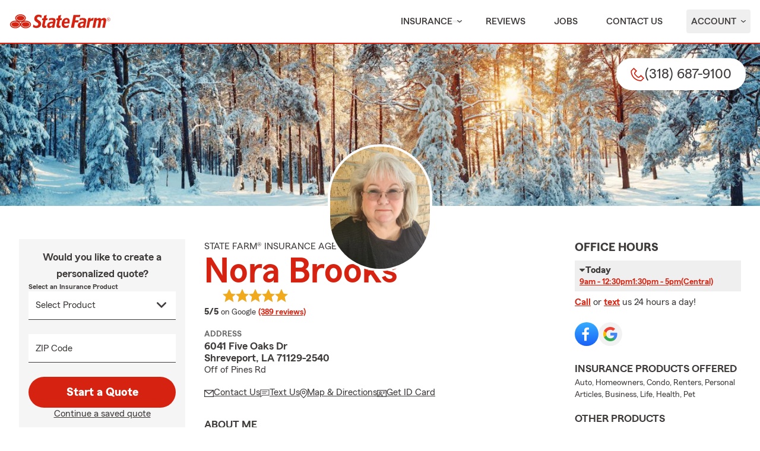

--- FILE ---
content_type: application/javascript
request_url: https://ephemera.mirus.io/cache/storage.googleapis.com/tintype.mirus.io/mx-static-shared-assets/master/abd13e22d48c98fa70b131d645fc9f4e94ca0a77/js/utils.js
body_size: 647
content:
(()=>{(function(o,h){var l=o.__mirus_utilities={wrapper:function(r,n){var e=this;return e.wrapper_fn=n,e.original_fn=r,function(){return e.args=[].slice.call(arguments,0),e.wrapper_fn.apply(e,e.args)}},waiter:function(r,n){var e=this;return e.test_fn=r,e.callback=n,e.count=0,e.fn=function(){if(e.test_fn())return e.callback();e.count++,e.count<2e3&&setTimeout(e.fn,10)},e.fn},queryString:{encode:function(r){var n=[];for(var e in r){var t=r[e].constructor===Array?r[e].join(","):r[e];n.push(encodeURIComponent(e)+"="+encodeURIComponent(t))}return n.join("&")},decode:function(r){var n=function(u){return u=u.replace(/\+/g," "),u=u.replace(/%([EF][0-9A-F])%([89AB][0-9A-F])%([89AB][0-9A-F])/gi,function(f,s,p,d){var v=parseInt(s,16)-224,g=parseInt(p,16)-128;if(v==0&&g<32)return f;var A=parseInt(d,16)-128,m=(v<<12)+(g<<6)+A;return m>65535?f:String.fromCharCode(m)}),u=u.replace(/%([CD][0-9A-F])%([89AB][0-9A-F])/gi,function(f,s,p){var d=parseInt(s,16)-192;if(d<2)return f;var v=parseInt(p,16)-128;return String.fromCharCode((d<<6)+v)}),u=u.replace(/%([0-7][0-9A-F])/gi,function(f,s){return String.fromCharCode(parseInt(s,16))}),u},e={};r||(r=location.search),r.charAt(0)=="?"&&(r=r.substring(1));for(var t=/([^=&]+)(=([^&]*))?/g,a;a=t.exec(r);){var i=decodeURIComponent(a[1].replace(/\+/g," ")),c=a[3]?n(a[3]):"";e[i]?(e[i].constructor!==Array&&(e[i]=[e[i]]),e[i].push(c)):e[i]=c}return e}},getDataAttr:function(r){var n=h.getElementById(r);if(n){for(var e={},t=0;t<n.attributes.length;t++){var a=n.attributes[t];if(/^data-/.test(a.name)){var i=a.name.substr(5);e[i]=a.value}}return e}},getEmailOrPhone:function(r){var n={email:void 0,phone:void 0};if(!r)return n;var e=/^([A-Za-z0-9_\-\.])+\@([A-Za-z0-9_\-\.])+\.([A-Za-z]{2,4})$/.test(r),t=/^\(?([2-9][0-8][0-9])\)?[-. ]?([2-9][0-9]{2})[-. ]?([0-9]{4})$/.test(r);return n.email=e?r:void 0,n.phone=t?r:void 0,n},get$:function(){var r=typeof o._$mr<"u"?o._$mr:typeof o.$<"u"?o.$:null;if(!r){console.warn("utils -- $ not found");return}return r},setupAjaxCSRF:function(){var r=l.get$();r&&r&&r.ajaxSetup&&r.ajaxSetup({beforeSend:function(n){n.setRequestHeader("x-csrf-token",l.getMetaCSRF())}})},serializeFormObject:function(r){var n=l.get$();if(n){var e={},t=n(r).serializeArray();return n.each(t,function(){e[this.name]!==void 0?(e[this.name].push||(e[this.name]=[e[this.name]]),e[this.name].push(this.value||"")):e[this.name]=this.value||""}),e}},getMetaCSRF:function(){var r=l.getDataAttr("__mirus_csrftoken");if(r)return r.value},validPostalCode:function(r){if(!r)return!1;var n=/^\d{5}$/,e=/^([ABCEGHJKLMNPRSTVXY]\d[ABCEGHJKLMNPRSTVWXYZ])\ {0,1}(\d[ABCEGHJKLMNPRSTVWXYZ]\d)$/;return r=r.toUpperCase(),RegExp(n.source+"|"+e.source).test(r)},deepGet:function(r,n,e){if(r==null)return e;var t=function(a,i,c){if(a==null)return c;if(i.length===0)return a;var u=a[i[0]],f=i.slice(1);return t(u,f,c)};return n=n.replace(/\[(\w+)\]/g,".$1"),n=n.replace(/^\./,""),t(r,n.split("."),e)}}})(window,document);})();
